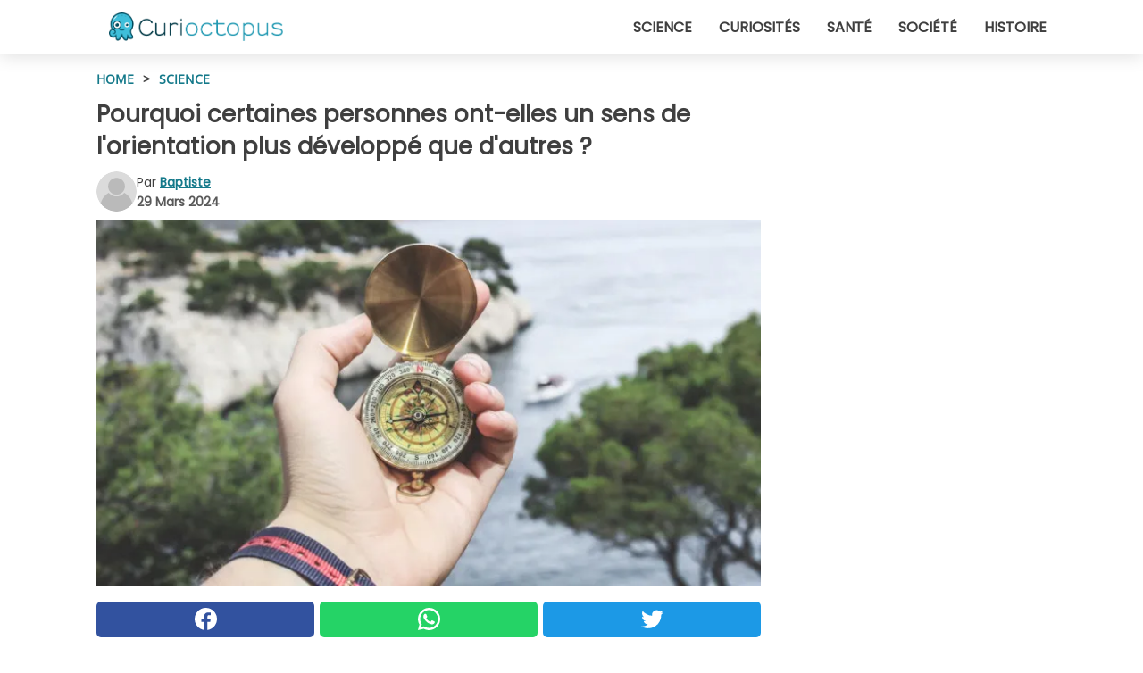

--- FILE ---
content_type: text/html; charset=utf-8
request_url: https://www.curioctopus.fr/read/51345/pourquoi-certaines-personnes-ont-elles-un-sens-de-l-orientation-plus-developpe-que-d-autres-
body_size: 10852
content:
<!DOCTYPE html>
<html lang="fr">
<head>
<meta http-equiv="Content-Type" content="text/html; charset=utf-8" />
<meta name="viewport" content="width=device-width, initial-scale=1.0">
<meta name="title" content="Pourquoi certaines personnes ont-elles un sens de l'orientation plus développé que d'autres ?" />
<meta name="description" content="Le sens de l'orientation n'est pas pour tout le monde : il est beaucoup plus développé chez certaines personnes que chez d'autres, mais quelle est la raison de cette différence et comment peut-on la&#8230;" />
<meta property="og:description" content="Le sens de l'orientation n'est pas pour tout le monde : il est beaucoup plus développé chez certaines personnes que chez d'autres, mais quelle est la raison de cette différence et comment peut-on la&#8230;" />
<meta property="og:image" content="https://img.wtvideo.com/images/1200x660/51345.jpg" />
<meta property="og:image:width" content="1200" />
<meta property="og:image:height" content="660" />
<meta property="og:image:type" content="image/jpeg" />
<meta property="og:image:alt" content="Pourquoi certaines personnes ont-elles un sens de l'orientation plus développé que d'autres ?" />
<meta name="twitter:card" content="summary_large_image" />
<meta name="twitter:title" content="Pourquoi certaines personnes ont-elles un sens de l'orientation plus développé que d'autres ?" />
<meta name="twitter:description" content="Le sens de l'orientation n'est pas pour tout le monde : il est beaucoup plus développé chez certaines personnes que chez d'autres, mais quelle est la raison de cette différence et comment peut-on la&#8230;" />
<meta name="twitter:image" content="https://img.wtvideo.com/images/1200x660/51345.jpg" />
<meta name="twitter:image:alt" content="Pourquoi certaines personnes ont-elles un sens de l'orientation plus développé que d'autres ?" />
<meta property="og:type" content="article" />
<meta property="og:title" content="Pourquoi certaines personnes ont-elles un sens de l'orientation plus développé que d'autres ?" />
<meta property="og:url" content="https://www.curioctopus.fr/read/51345/pourquoi-certaines-personnes-ont-elles-un-sens-de-l-orientation-plus-developpe-que-d-autres-" />
<meta property="article:published_time" content="2024-03-29T09:00:00+00:00" />
<meta property="article:modified_time" content="2024-03-29T09:00:00+00:00" />
<meta property="article:publisher" content="https://www.facebook.com/Curioctopusfr-1609481975956555/" />
<meta property="article:author" content="Baptiste" />
<link rel="canonical" href="https://www.curioctopus.fr/read/51345/pourquoi-certaines-personnes-ont-elles-un-sens-de-l-orientation-plus-developpe-que-d-autres-" />
<link rel="alternate" hreflang="fr" href="https://www.curioctopus.fr/read/51345/pourquoi-certaines-personnes-ont-elles-un-sens-de-l-orientation-plus-developpe-que-d-autres-" />
<link rel="alternate" hreflang="it" href="https://www.curioctopus.it/read/51345/perche-alcune-persone-hanno-un-senso-dell-orientamento-piu-sviluppato-di-altre" />
<link rel="alternate" hreflang="sv" href="https://www.curioctopus.se/read/51345/varfor-har-vissa-manniskor-en-mer-utvecklad-kansla-for-riktning-an-andra" />
<title>Pourquoi certaines personnes ont-elles un sens de l'orientation plus développé que d'autres ? - Curioctopus.fr</title>
<meta name="theme-color" content="#14798a">
<link rel="preload" as="font" href="https://cdn1.wtvideo.com/fonts/Poppins-latin.ttf" crossorigin>
<link rel="preload" as="font" href="https://cdn1.wtvideo.com/fonts/OpenSans-latin.ttf" crossorigin>
<link rel="preload" href="https://cdn1.wtvideo.com/css/main_new.min.css?v=2.7.3" as="style">
<link rel="stylesheet" href="https://cdn1.wtvideo.com/css/main_new.min.css?v=2.7.3">
<link rel="image_src" href="https://img.wtvideo.com/images/logo_9-s.png" />
<link rel="alternate" type="application/rss+xml" title="Curioctopus RSS Feed" href="https://www.curioctopus.fr/feed/" />
<link rel="icon" href="https://img.wtvideo.com/images/favicon_cu.ico" />
<meta property="og:site_name" content="Curioctopus.fr" />
<meta property="og:locale" content="fr" />
<meta name="robots" content="max-image-preview:large">
<link rel="preconnect" href="https://cmp.inmobi.com" crossorigin />
<script type="delay" async=true>
(function() {
var host = window.location.hostname;
var element = document.createElement('script');
var firstScript = document.getElementsByTagName('script')[0];
var url = 'https://cmp.inmobi.com'
.concat('/choice/', 'X6HC_NQYG1mgp', '/', host, '/choice.js?tag_version=V3');
var uspTries = 0;
var uspTriesLimit = 3;
element.async = true;
element.type = 'text/javascript';
element.src = url;
firstScript.parentNode.insertBefore(element, firstScript);
function makeStub() {
var TCF_LOCATOR_NAME = '__tcfapiLocator';
var queue = [];
var win = window;
var cmpFrame;
function addFrame() {
var doc = win.document;
var otherCMP = !!(win.frames[TCF_LOCATOR_NAME]);
if (!otherCMP) {
if (doc.body) {
var iframe = doc.createElement('iframe');
iframe.style.cssText = 'display:none';
iframe.name = TCF_LOCATOR_NAME;
doc.body.appendChild(iframe);
} else {
setTimeout(addFrame, 5);
}
}
return !otherCMP;
}
function tcfAPIHandler() {
var gdprApplies;
var args = arguments;
if (!args.length) {
return queue;
} else if (args[0] === 'setGdprApplies') {
if (
args.length > 3 &&
args[2] === 2 &&
typeof args[3] === 'boolean'
) {
gdprApplies = args[3];
if (typeof args[2] === 'function') {
args[2]('set', true);
}
}
} else if (args[0] === 'ping') {
var retr = {
gdprApplies: gdprApplies,
cmpLoaded: false,
cmpStatus: 'stub'
};
if (typeof args[2] === 'function') {
args[2](retr);
}
} else {
if(args[0] === 'init' && typeof args[3] === 'object') {
args[3] = Object.assign(args[3], { tag_version: 'V3' });
}
queue.push(args);
}
}
function postMessageEventHandler(event) {
var msgIsString = typeof event.data === 'string';
var json = {};
try {
if (msgIsString) {
json = JSON.parse(event.data);
} else {
json = event.data;
}
} catch (ignore) {}
var payload = json.__tcfapiCall;
if (payload) {
window.__tcfapi(
payload.command,
payload.version,
function(retValue, success) {
var returnMsg = {
__tcfapiReturn: {
returnValue: retValue,
success: success,
callId: payload.callId
}
};
if (msgIsString) {
returnMsg = JSON.stringify(returnMsg);
}
if (event && event.source && event.source.postMessage) {
event.source.postMessage(returnMsg, '*');
}
},
payload.parameter
);
}
}
while (win) {
try {
if (win.frames[TCF_LOCATOR_NAME]) {
cmpFrame = win;
break;
}
} catch (ignore) {}
if (win === window.top) {
break;
}
win = win.parent;
}
if (!cmpFrame) {
addFrame();
win.__tcfapi = tcfAPIHandler;
win.addEventListener('message', postMessageEventHandler, false);
}
};
makeStub();
var uspStubFunction = function() {
var arg = arguments;
if (typeof window.__uspapi !== uspStubFunction) {
setTimeout(function() {
if (typeof window.__uspapi !== 'undefined') {
window.__uspapi.apply(window.__uspapi, arg);
}
}, 500);
}
};
var checkIfUspIsReady = function() {
uspTries++;
if (window.__uspapi === uspStubFunction && uspTries < uspTriesLimit) {
console.warn('USP is not accessible');
} else {
clearInterval(uspInterval);
}
};
if (typeof window.__uspapi === 'undefined') {
window.__uspapi = uspStubFunction;
var uspInterval = setInterval(checkIfUspIsReady, 6000);
}
})();
</script>
<script async delay="https://www.googletagmanager.com/gtag/js?id=G-ESTFCT5YJC"></script>
<script type="delay">
window.dataLayer = window.dataLayer || [];
function gtag(){dataLayer.push(arguments);}
gtag('js', new Date());
gtag('config', 'G-ESTFCT5YJC');
gtag('event', 'Web page view', {
'event_category': 'Page View',
'event_label': window.location.pathname,
'event_value': 1
});
</script>
<script delay="https://cdn.onesignal.com/sdks/OneSignalSDK.js" defer></script>
<script type="delay">
window.OneSignal = window.OneSignal || [];
OneSignal.push(function() {
OneSignal.init({
appId: "ded50009-d5cd-4452-b6c4-801697d8ffdc",
});
});
</script>
<script type="application/ld+json">
{"@context":"https://schema.org","@type":"NewsArticle","inLanguage":"fr_FR","headline":"Pourquoi certaines personnes ont-elles un sens de l'orientation plus d\u00e9velopp\u00e9 que d'autres ?","keywords":["Science","Soci\u00e9t\u00e9","Curiosit\u00e9s"],"description":"Le sens de l'orientation n'est pas pour tout le monde : il est beaucoup plus d\u00e9velopp\u00e9 chez certaines personnes que chez d'autres, mais quelle est la raison de cette diff\u00e9rence et comment peut-on la d\u00e9velopper ?","articleBody":"Le sens de l'orientation d\u00e9pend d'un ensemble de facteurs. Certaines personnes se souviennent parfaitement o&ugrave; elles ont gar&eacute; leur voiture et parviennent &agrave; la retrouver sans aucune difficult&eacute;, m&ecirc;me si elles se trouvent dans une ville o&ugrave; elles n'ont jamais &eacute;t&eacute; auparavant. D'autres, en revanche, peuvent errer pendant des heures &agrave; la recherche de leur voiture m&ecirc;me dans des rues qu'elles connaissent depuis toujours. Mais pourquoi le sens de l'orientation est-il nettement plus d&eacute;velopp&eacute; chez certains individus que chez d'autres ? Nous pouvons dire tout de suite que cela d&eacute;pend de l'interaction de plusieurs facteurs, impliquant les sens, l'environnement, la g&eacute;n&eacute;tique, les &eacute;motions, la personnalit&eacute; et le cerveau. Plusieurs types de sens sont mobilis&eacute;s.&nbsp;Par exemple, certaines personnes se fient &agrave; la vue pour s'orienter, tandis que d'autres utilisent la proprioception, c'est-&agrave;-dire la position du corps par rapport &agrave; le cadre environnant. Le niveau de confiance en soi peut &eacute;galement influencer : si soudainement vous vous retrouvez sans navigateur lors d'un d&eacute;placement dans des zones que vous ne connaissez pas, vous pourriez &ecirc;tre pris d'anxi&eacute;t&eacute; et perdre encore davantage le sens de l'orientation ou, au contraire, donner le meilleur de vous-m&ecirc;me sans aucun support technologique. L'observation du monde ext\u00e9rieur facilite l'orientation. Au niveau biologique, un sens de l'orientation enviable est d&ucirc; &agrave; la capacit&eacute; &agrave; exploiter de mani&egrave;re efficace les &eacute;l&eacute;ments environnementaux dont nous disposons. Cette aptitude semble &eacute;galement d&eacute;pendre du type de soci&eacute;t&eacute; dans laquelle on vit : sans l'aide de la technologie, les gens sont plus enclins &agrave; d&eacute;velopper un sens de l'orientation, tandis que dans certaines cultures, il est courant de s'orienter en fonction des &eacute;toiles ou des courants. Dans ces cas, il s'agit d'une pratique constante d&eacute;velopp&eacute;e d&egrave;s le plus jeune &acirc;ge. Selon Paul Dudchenko, neuroscientifique &agrave; l'Universit&eacute; de Stirling au Royaume-Uni, &quot;cette diff&eacute;rence pourrait &ecirc;tre entre une bonne et une mauvaise orientation : les personnes qui s'int&eacute;ressent vraiment au monde ext&eacute;rieur et celles qui ne le font pas.&quot; Cependant, selon certaines &eacute;tudes, le cerveau a &eacute;galement son r&ocirc;le &agrave; jouer : l'hippocampe est associ&eacute; &agrave; la m&eacute;moire et est impliqu&eacute; dans le sens de l'orientation. En fonction de la puissance de certains signaux entre les&nbsp;neurones d&eacute;di&eacute;s &agrave; l'orientation, on peut mieux ou moins bien naviguer. Comment am\u00e9liorer son sens de l'orientation. Une &eacute;tude a montr&eacute; que les personnes &acirc;g&eacute;es qui utilisent fr&eacute;quemment le GPS ont une activit&eacute; r&eacute;duite dans l'hippocampe par rapport &agrave; celles qui ne l'utilisent pas. Selon une autre recherche, les hommes se fient davantage au calcul des distances et aux directions cardinales, tandis que les femmes se fient davantage aux points de rep&egrave;re rencontr&eacute;s lors de la navigation. Il semble &eacute;galement que les lobes frontaux et temporaux du cerveau agissent comme des boussoles et que chez les &quot;navigateurs experts&quot;, ils sont de taille plus importante, ce qui sugg&egrave;re qu'il pourrait y avoir une base neurologique favorisant le sens de l'orientation. Mais existe-t-il un moyen de l'am&eacute;liorer ? Absolument : explorer des lieux et des environnements est un bon entra&icirc;nement. La neuropsychologue Catherine Loveday sugg&egrave;re &eacute;galement de planifier le voyage en regardant les images sur Streetview et en m&eacute;morisant les points de rep&egrave;re les plus distinctifs, que vous pourrez reconna&icirc;tre lors du v&eacute;ritable trajet. Ne regardez pas seulement en avant, mais aussi en arri&egrave;re, pour suivre le chemin du retour. Prenez &eacute;galement des photos aux points cruciaux du trajet et refaites le voyage mentalement une fois arriv&eacute; &agrave; destination : cela consolidera les souvenirs, renfor&ccedil;ant ainsi les connexions neuronales de l'esprit.","url":"https://www.curioctopus.fr/read/51345/pourquoi-certaines-personnes-ont-elles-un-sens-de-l-orientation-plus-developpe-que-d-autres-","datePublished":"2024-03-29T09:00:00+00:00","dateModified":"2024-03-29T09:00:00+00:00","mainEntityOfPage":{"@type":"WebPage","@id":"https://www.curioctopus.fr/read/51345/pourquoi-certaines-personnes-ont-elles-un-sens-de-l-orientation-plus-developpe-que-d-autres-"},"image":{"@type":"ImageObject","url":"https://img.wtvideo.com/images/1200x660/51345.jpg","name":"Pourquoi certaines personnes ont-elles un sens de l'orientation plus d\u00e9velopp\u00e9 que d'autres ?","caption":"Pourquoi certaines personnes ont-elles un sens de l'orientation plus d\u00e9velopp\u00e9 que d'autres ?","author":{"@type":"Person","name":"Baptiste"},"width":"1200","height":"660"},"author":{"@type":"Person","@id":"https://www.curioctopus.fr/author/baptiste","name":"Baptiste","url":"https://www.curioctopus.fr/author/baptiste"},"publisher":{"@type":"NewsMediaOrganization ","name":"Curioctopus","url":"https://www.curioctopus.fr","logo":{"@type":"ImageObject","url":"https://img.wtvideo.com/images/logo_9-s.png"},"sameAs":["https://www.facebook.com/Curioctopusfr-1609481975956555/"],"correctionsPolicy":"https://www.curioctopus.fr/correction-policy","verificationFactCheckingPolicy":"https://www.curioctopus.fr/fact-check-policy","publishingPrinciples":"https://www.curioctopus.fr/editorial","ownershipFundingInfo":"https://www.curioctopus.fr/ownership"},"articleSection":"Science"} </script>
<script type="application/ld+json">
[{"@context":"https://schema.org","@type":"BreadcrumbList","itemListElement":[{"@type":"ListItem","position":1,"name":"HOME","item":"https://www.curioctopus.fr"},{"@type":"ListItem","position":2,"name":"Science","item":"https://www.curioctopus.fr/section/science"},{"@type":"ListItem","position":3,"name":"Pourquoi certaines personnes ont-elles un sens de l'orientation plus d\u00e9velopp\u00e9 que d'autres ?"}]},{"@context":"https://schema.org","@type":"BreadcrumbList","itemListElement":[{"@type":"ListItem","position":1,"name":"HOME","item":"https://www.curioctopus.fr"},{"@type":"ListItem","position":2,"name":"Soci\u00e9t\u00e9","item":"https://www.curioctopus.fr/categorie/societe"},{"@type":"ListItem","position":3,"name":"Pourquoi certaines personnes ont-elles un sens de l'orientation plus d\u00e9velopp\u00e9 que d'autres ?"}]},{"@context":"https://schema.org","@type":"BreadcrumbList","itemListElement":[{"@type":"ListItem","position":1,"name":"HOME","item":"https://www.curioctopus.fr"},{"@type":"ListItem","position":2,"name":"Curiosit\u00e9s","item":"https://www.curioctopus.fr/categorie/curiosites"},{"@type":"ListItem","position":3,"name":"Pourquoi certaines personnes ont-elles un sens de l'orientation plus d\u00e9velopp\u00e9 que d'autres ?"}]}] </script>
</head>
<body class="theme-curio">
<div id="scroll-progress-bar"></div>
<script>
function runScripts(){for(var e=document.querySelectorAll("script"),t=0;t<e.length;t++){var r=e[t];if("delay"==r.getAttribute("type"))try{var a=document.createElement("script");a.type="text/javascript",a.text=r.text,document.head.appendChild(a),r.parentNode&&r.parentNode.removeChild(r)}catch(n){console.error(n)}else if(r.hasAttribute("delay"))try{r.src=r.getAttribute("delay")}catch(i){console.error(i)}}for(var c=document.querySelectorAll("iframe[delay]"),t=0;t<c.length;t++)try{var o=c[t];o.src=o.getAttribute("delay")}catch(l){console.error(l)}}document.addEventListener("DOMContentLoaded",function(){if(window.setTimeout){var e=["click","keydown","scroll"],t=setTimeout(runScripts,3500);function r(){runScripts(),clearTimeout(t);for(var a=0;a<e.length;a++){var n=e[a];window.removeEventListener(n,r,{passive:!0})}}for(var a=0;a<e.length;a++){var n=e[a];window.addEventListener(n,r,{passive:!0})}}else runScripts()});
</script>
<script>
function displayMenu(){document.getElementById("menu-aside").classList.toggle("show"),document.getElementById("menu-aside-toggler").classList.toggle("show")}
</script>
<nav>
<div class="column-layout pad">
<div class="content">
<button id="menu-aside-toggler" class="" onclick="displayMenu()" aria-label="Toggle categories menu">
<svg data-toggle="close" tabindex="-1" width="20" height="17" viewBox="0 0 20 17" fill="none" xmlns="http://www.w3.org/2000/svg">
<svg width="20" height="17" viewBox="0 0 20 17" fill="none" xmlns="http://www.w3.org/2000/svg">
<path d="M18.4673 2.90325C19.1701 2.2395 19.1701 1.16156 18.4673 0.497813C17.7645 -0.165938 16.6231 -0.165938 15.9203 0.497813L10 6.09456L4.07403 0.503123C3.37123 -0.160628 2.22989 -0.160628 1.5271 0.503123C0.824301 1.16687 0.824301 2.24481 1.5271 2.90856L7.45307 8.5L1.53272 14.0967C0.829923 14.7605 0.829923 15.8384 1.53272 16.5022C2.23551 17.1659 3.37685 17.1659 4.07965 16.5022L10 10.9054L15.926 16.4969C16.6288 17.1606 17.7701 17.1606 18.4729 16.4969C19.1757 15.8331 19.1757 14.7552 18.4729 14.0914L12.5469 8.5L18.4673 2.90325Z" fill="#3F3F3F"/>
</svg>
</svg>
<svg data-toggle="open" width="20" height="17" viewBox="0 0 20 17" fill="none" xmlns="http://www.w3.org/2000/svg">
<rect width="20" height="3" fill="#3F3F3F"/>
<rect y="7" width="20" height="3" fill="#3F3F3F"/>
<rect y="14" width="20" height="3" fill="#3F3F3F"/>
</svg>
</button>
<div id="menu-aside" class="categories-mobile">
<ul>
<li class="">
<a href="/section/science">Science</a>
</li>
<li class="">
<a href="/section/curiosites">Curiosités</a>
</li>
<li class="">
<a href="/section/sante">Santé</a>
</li>
<li class="">
<a href="/section/societe">Société</a>
</li>
<li class="">
<a href="/section/histoire">Histoire</a>
</li>
</ul>
</div>
<a class="logo-img" href="/">
<img width="194" height="32" src="https://img.wtvideo.com/images/logo_9-s.png" alt="logo">
</a>
<ul class="categories">
<li class="cat">
<a href="/section/science">Science</a>
</li>
<li class="cat">
<a href="/section/curiosites">Curiosités</a>
</li>
<li class="cat">
<a href="/section/sante">Santé</a>
</li>
<li class="cat">
<a href="/section/societe">Société</a>
</li>
<li class="cat">
<a href="/section/histoire">Histoire</a>
</li>
</ul>
</div>
</div>
</nav>
<main>
<div class="column-layout">
<div class="content">
<div class="left-column">
<div id="articles-wrapper">
<article data-idx="-1">
<div class="tags">
<a class="tag" href="/">HOME</a>
<span class="tag">&#62;</span>
<a class="tag" href="/section/science">Science</a>
</div>
<h1 class="main-title">Pourquoi certaines personnes ont-elles un sens de l'orientation plus développé que d'autres ?</h1>
<div class="info">
<svg class="author-img" width="75" height="75" viewBox="0 0 24 24" fill="none" xmlns="http://www.w3.org/2000/svg">
<path d="M24 12C24 18.6274 18.6274 24 12 24C5.37258 24 0 18.6274 0 12C0 5.37258 5.37258 0 12 0C18.6274 0 24 5.37258 24 12Z" fill="#DBDBDB"></path>
<path d="M2.51635 19.3535C3.41348 14.9369 7.31851 11.6128 11.9999 11.6128C16.6814 11.6128 20.5865 14.9369 21.4835 19.3536C19.2882 22.1808 15.8565 24 12 24C8.14339 24 4.71169 22.1807 2.51635 19.3535Z" fill="#BABABA"></path>
<path d="M18 9C18 12.3137 15.3137 15 12 15C8.68627 15 5.99998 12.3137 5.99998 9C5.99998 5.68629 8.68627 3 12 3C15.3137 3 18 5.68629 18 9Z" fill="#DBDBDB"></path>
<path d="M17.0323 8.90311C17.0323 11.6823 14.7792 13.9354 12 13.9354C9.22077 13.9354 6.96775 11.6823 6.96775 8.90311C6.96775 6.12387 9.22077 3.87085 12 3.87085C14.7792 3.87085 17.0323 6.12387 17.0323 8.90311Z" fill="#BABABA"></path>
</svg>
<div class="author">
<span class="from">par</span>&#160;<a class="author-name" href="/author/baptiste">Baptiste</a>
<div style="display: flex; flex-wrap: wrap; flex-direction: column;">
<p class="date">29 Mars 2024</p>
</div>
</div>
</div>
<div class="img-wrapper">
<img src="https://img.wtvideo.com/images/original/51345.jpg" alt="Pourquoi certaines personnes ont-elles un sens de l&#039;orientation plus développé que d&#039;autres ?" width="728" height="400">
</div>
<div>
<div class="social-share-container top">
<a 
class="social-share facebook"
href="https://www.facebook.com/sharer/sharer.php?u=https://www.curioctopus.fr/read/51345/pourquoi-certaines-personnes-ont-elles-un-sens-de-l-orientation-plus-developpe-que-d-autres-"
target="_blank"
rel="noopener"
>
<svg viewBox="0 0 24 24" fill="none" xmlns="http://www.w3.org/2000/svg"><title>Share us on Facebook</title><g clip-path="url(#clip0_276_3019)"><path d="M12 0C5.373 0 0 5.373 0 12C0 18.016 4.432 22.984 10.206 23.852V15.18H7.237V12.026H10.206V9.927C10.206 6.452 11.899 4.927 14.787 4.927C16.17 4.927 16.902 5.03 17.248 5.076V7.829H15.278C14.052 7.829 13.624 8.992 13.624 10.302V12.026H17.217L16.73 15.18H13.624V23.877C19.481 23.083 24 18.075 24 12C24 5.373 18.627 0 12 0Z" fill="white"/></g><defs><clipPath id="clip0_276_3019"><rect width="24" height="24" fill="white"/></clipPath></defs></svg>
<span>Partagez sur Facebook</span>
</a>
<a
class="social-share whatsapp"
href="https://api.whatsapp.com/send?text=https://www.curioctopus.fr/read/51345/pourquoi-certaines-personnes-ont-elles-un-sens-de-l-orientation-plus-developpe-que-d-autres-"
target="_blank"
rel="noopener"
>
<svg viewBox="0 0 20 20" fill="none" xmlns="http://www.w3.org/2000/svg"><title>Share us on WhatsApp</title><path d="M10.0117 0C4.50572 0 0.0234844 4.47837 0.0214844 9.98438C0.0204844 11.7444 0.481469 13.4626 1.35547 14.9766L0 20L5.23242 18.7637C6.69142 19.5597 8.33386 19.9775 10.0059 19.9785H10.0098C15.5148 19.9785 19.995 15.4991 19.998 9.99414C20 7.32514 18.9622 4.81573 17.0762 2.92773C15.1902 1.04073 12.6837 0.001 10.0117 0ZM10.0098 2C12.1458 2.001 14.1531 2.8338 15.6621 4.3418C17.1711 5.8518 18 7.85819 17.998 9.99219C17.996 14.3962 14.4138 17.9785 10.0078 17.9785C8.67481 17.9775 7.35441 17.6428 6.19141 17.0078L5.51758 16.6406L4.77344 16.8164L2.80469 17.2812L3.28516 15.4961L3.50195 14.6953L3.08789 13.9766C2.38989 12.7686 2.02048 11.3874 2.02148 9.98438C2.02348 5.58238 5.60677 2 10.0098 2ZM6.47656 5.375C6.30956 5.375 6.03955 5.4375 5.81055 5.6875C5.58155 5.9365 4.93555 6.53958 4.93555 7.76758C4.93555 8.99558 5.83008 10.1826 5.95508 10.3496C6.07908 10.5156 7.68175 13.1152 10.2188 14.1152C12.3268 14.9462 12.7549 14.7822 13.2129 14.7402C13.6709 14.6992 14.6904 14.1377 14.8984 13.5547C15.1064 12.9717 15.1069 12.4702 15.0449 12.3672C14.9829 12.2632 14.8164 12.2012 14.5664 12.0762C14.3174 11.9512 13.0903 11.3486 12.8613 11.2656C12.6323 11.1826 12.4648 11.1406 12.2988 11.3906C12.1328 11.6406 11.6558 12.2012 11.5098 12.3672C11.3638 12.5342 11.2188 12.5566 10.9688 12.4316C10.7188 12.3056 9.91494 12.0414 8.96094 11.1914C8.21894 10.5304 7.71827 9.71484 7.57227 9.46484C7.42727 9.21584 7.55859 9.07908 7.68359 8.95508C7.79559 8.84308 7.93164 8.66358 8.05664 8.51758C8.18064 8.37158 8.22364 8.26756 8.30664 8.10156C8.38964 7.93556 8.34716 7.78906 8.28516 7.66406C8.22316 7.53906 7.73763 6.3065 7.51562 5.8125C7.32862 5.3975 7.13113 5.38786 6.95312 5.38086C6.80813 5.37486 6.64256 5.375 6.47656 5.375Z" fill="white"/></svg>
</a>
<a
class="social-share twitter"
href="https://twitter.com/share?url=https://www.curioctopus.fr/read/51345/pourquoi-certaines-personnes-ont-elles-un-sens-de-l-orientation-plus-developpe-que-d-autres-"
target="_blank"
rel="noopener"
>
<svg width="50" height="50" viewBox="0 0 24 24" fill="none" xmlns="http://www.w3.org/2000/svg"><title>Find us on Twitter</title><path d="M24 4.30078C23.1016 4.69922 22.1992 5 21.1992 5.10156C22.1992 4.5 23 3.5 23.3984 2.39844C22.3984 3 21.3984 3.39844 20.3008 3.60156C19.3008 2.60156 18 2 16.6016 2C13.8984 2 11.6992 4.19922 11.6992 6.89844C11.6992 7.30078 11.6992 7.69922 11.8008 8C7.69922 7.80078 4.10156 5.89844 1.69922 2.89844C1.19922 3.60156 1 4.5 1 5.39844C1 7.10156 1.89844 8.60156 3.19922 9.5C2.39844 9.39844 1.60156 9.19922 1 8.89844C1 8.89844 1 8.89844 1 9C1 11.3984 2.69922 13.3984 4.89844 13.8008C4.5 13.8984 4.10156 14 3.60156 14C3.30078 14 3 14 2.69922 13.8984C3.30078 15.8984 5.10156 17.3008 7.30078 17.3008C5.60156 18.6016 3.5 19.3984 1.19922 19.3984C0.800781 19.3984 0.398438 19.3984 0 19.3008C2.19922 20.6992 4.80078 21.5 7.5 21.5C16.6016 21.5 21.5 14 21.5 7.5C21.5 7.30078 21.5 7.10156 21.5 6.89844C22.5 6.19922 23.3008 5.30078 24 4.30078Z" fill="white"/></svg>
</a>
</div>
</div>
<p>Le <strong>sens de l'orientation</strong> n'est pas pour tout le monde : il est beaucoup plus développé chez certaines personnes que chez d'autres, mais quelle est la raison de cette différence et comment peut-on la développer ?</p> <h2>Le sens de l'orientation dépend d'un ensemble de facteurs
</h2>
<div class="img-wrapper">
<img loading="lazy" src="https://img.wtvideo.com/images/article/list/51345_1.jpg" alt="Le sens de l&#039;orientation dépend d&#039;un ensemble de facteurs" width="1000" height="667" />
</div>
<p class="img-credit">
<small>
<span>Freepik</span>
</small>
</p>
<p><p>Certaines personnes se souviennent parfaitement o&ugrave; elles ont gar&eacute; leur voiture et parviennent &agrave; la retrouver sans aucune difficult&eacute;, m&ecirc;me si elles se trouvent dans une ville o&ugrave; elles n'ont jamais &eacute;t&eacute; auparavant. D'autres, en revanche, peuvent errer pendant des heures &agrave; la recherche de leur voiture m&ecirc;me dans des rues qu'elles connaissent depuis toujours. Mais <strong>pourquoi le sens de l'orientation est-il nettement plus d&eacute;velopp&eacute; chez certains individus que chez d'autres ?</strong> Nous pouvons dire tout de suite que cela d&eacute;pend de l'interaction de plusieurs facteurs, impliquant les sens, l'environnement, la g&eacute;n&eacute;tique, les &eacute;motions, la personnalit&eacute; et le cerveau.</p>
<p>Plusieurs types de sens sont mobilis&eacute;s.&nbsp;Par exemple, certaines personnes se fient &agrave; la vue pour s'orienter, tandis que d'autres utilisent la proprioception, c'est-&agrave;-dire la position du corps par rapport &agrave; le cadre environnant. Le niveau de confiance en soi peut &eacute;galement influencer : si soudainement vous vous retrouvez sans navigateur lors d'un d&eacute;placement dans des zones que vous ne connaissez pas, vous pourriez &ecirc;tre pris d'anxi&eacute;t&eacute; et perdre encore davantage le sens de l'orientation ou, au contraire, donner le meilleur de vous-m&ecirc;me sans aucun support technologique.</p></p> <h2>L'observation du monde extérieur facilite l'orientation</h2>
<p><p>Au niveau biologique, un sens de l'orientation enviable est d&ucirc; &agrave;<strong> la capacit&eacute; &agrave; exploiter de mani&egrave;re efficace les &eacute;l&eacute;ments environnementaux dont nous disposons</strong>. Cette aptitude semble &eacute;galement d&eacute;pendre du type de soci&eacute;t&eacute; dans laquelle on vit : sans l'aide de la technologie, les gens sont plus enclins &agrave; d&eacute;velopper un sens de l'orientation, tandis que dans certaines cultures, il est courant de s'orienter en fonction des &eacute;toiles ou des courants. Dans ces cas, il s'agit d'une pratique constante d&eacute;velopp&eacute;e d&egrave;s le plus jeune &acirc;ge.</p>
<p>Selon Paul Dudchenko, neuroscientifique &agrave; l'Universit&eacute; de Stirling au Royaume-Uni, "<em>cette diff&eacute;rence pourrait &ecirc;tre entre une bonne et une mauvaise orientation : les personnes qui s'int&eacute;ressent vraiment au monde ext&eacute;rieur et celles qui ne le font pas.</em>" Cependant, selon certaines &eacute;tudes, le cerveau a &eacute;galement son r&ocirc;le &agrave; jouer : <strong>l'hippocampe</strong> est associ&eacute; &agrave; la m&eacute;moire et est impliqu&eacute; dans le sens de l'orientation. En fonction de la puissance de certains signaux entre les&nbsp;<a href="https://cshperspectives.cshlp.org/content/7/2/a021808.full" target="_blank" rel="noopener">neurones d&eacute;di&eacute;s &agrave; l'orientation,</a> on peut mieux ou moins bien naviguer.</p></p> <h2>Comment améliorer son sens de l'orientation</h2>
<div class="img-wrapper">
<img loading="lazy" src="https://img.wtvideo.com/images/article/list/51345_3.jpg" alt="Comment améliorer son sens de l&#039;orientation" width="1280" height="853" />
</div>
<p class="img-credit">
<small>
<span>Pexels</span>
</small>
</p>
<p><p>Une <a href="https://medicalxpress.com/news/2010-11-reliance-gps-hippocampus-function-age.html" target="_blank" rel="noopener">&eacute;tude </a>a montr&eacute; que les personnes &acirc;g&eacute;es qui utilisent fr&eacute;quemment le GPS ont une activit&eacute; r&eacute;duite dans l'hippocampe par rapport &agrave; celles qui ne l'utilisent pas. Selon une autre <a href="https://link.springer.com/article/10.1007/BF01544230" target="_blank" rel="noopener">recherche</a>, les hommes se fient davantage au calcul des distances et aux directions cardinales, tandis que les femmes se fient davantage aux points de rep&egrave;re rencontr&eacute;s lors de la navigation. Il semble &eacute;galement que les lobes frontaux et temporaux du cerveau agissent comme des boussoles et que chez les "navigateurs experts", ils sont de taille plus importante, ce qui sugg&egrave;re qu'il pourrait y avoir <strong>une base neurologique favorisant le sens de l'orientation</strong>.</p>
<p>Mais existe-t-il un moyen de l'am&eacute;liorer ? Absolument : explorer des lieux et des environnements est un bon entra&icirc;nement. La neuropsychologue Catherine Loveday sugg&egrave;re &eacute;galement de planifier le voyage en regardant les images sur Streetview et en m&eacute;morisant les points de rep&egrave;re les plus distinctifs, que vous pourrez reconna&icirc;tre lors du v&eacute;ritable trajet. Ne regardez pas seulement en avant, mais aussi en arri&egrave;re, pour suivre le chemin du retour. Prenez &eacute;galement des photos aux points cruciaux du trajet et refaites le voyage mentalement une fois arriv&eacute; &agrave; destination : cela consolidera les souvenirs, renfor&ccedil;ant ainsi les <strong>connexions neuronales de l'esprit</strong>.</p></p> <div class="source-cont">
<small>Source:</small>
<ul>
<li><a href="https://cshperspectives.cshlp.org/content/7/2/a021808.full" target="_blank" rel="noopener">https://cshperspectives.cshlp.org/content/7/2/a021808.full</a></li>
<li><a href="https://medicalxpress.com/news/2010-11-reliance-gps-hippocampus-function-age.html" target="_blank">https://medicalxpress.com/news/2010-11-reliance-gps-hippocampus-function-age.html</a></li>
<li><a href="https://link.springer.com/article/10.1007/BF01544230" target="_blank">https://link.springer.com/article/10.1007/BF01544230</a></li>
</ul> </div>
<div class="tag-labels">
<a class="tag-label" href="/categorie/societe"># Société</a>
<a class="tag-label" href="/categorie/curiosites"># Curiosités</a>
</div>
<div>
<div class="social-share-container bottom">
<a 
class="social-share facebook"
href="https://www.facebook.com/sharer/sharer.php?u=https://www.curioctopus.fr/read/51345/pourquoi-certaines-personnes-ont-elles-un-sens-de-l-orientation-plus-developpe-que-d-autres-"
target="_blank"
rel="noopener"
>
<svg viewBox="0 0 24 24" fill="none" xmlns="http://www.w3.org/2000/svg"><title>Share us on Facebook</title><g clip-path="url(#clip0_276_3019)"><path d="M12 0C5.373 0 0 5.373 0 12C0 18.016 4.432 22.984 10.206 23.852V15.18H7.237V12.026H10.206V9.927C10.206 6.452 11.899 4.927 14.787 4.927C16.17 4.927 16.902 5.03 17.248 5.076V7.829H15.278C14.052 7.829 13.624 8.992 13.624 10.302V12.026H17.217L16.73 15.18H13.624V23.877C19.481 23.083 24 18.075 24 12C24 5.373 18.627 0 12 0Z" fill="white"/></g><defs><clipPath id="clip0_276_3019"><rect width="24" height="24" fill="white"/></clipPath></defs></svg>
<span>Partagez sur Facebook</span>
</a>
<a
class="social-share whatsapp"
href="https://api.whatsapp.com/send?text=https://www.curioctopus.fr/read/51345/pourquoi-certaines-personnes-ont-elles-un-sens-de-l-orientation-plus-developpe-que-d-autres-"
target="_blank"
rel="noopener"
>
<svg viewBox="0 0 20 20" fill="none" xmlns="http://www.w3.org/2000/svg"><title>Share us on WhatsApp</title><path d="M10.0117 0C4.50572 0 0.0234844 4.47837 0.0214844 9.98438C0.0204844 11.7444 0.481469 13.4626 1.35547 14.9766L0 20L5.23242 18.7637C6.69142 19.5597 8.33386 19.9775 10.0059 19.9785H10.0098C15.5148 19.9785 19.995 15.4991 19.998 9.99414C20 7.32514 18.9622 4.81573 17.0762 2.92773C15.1902 1.04073 12.6837 0.001 10.0117 0ZM10.0098 2C12.1458 2.001 14.1531 2.8338 15.6621 4.3418C17.1711 5.8518 18 7.85819 17.998 9.99219C17.996 14.3962 14.4138 17.9785 10.0078 17.9785C8.67481 17.9775 7.35441 17.6428 6.19141 17.0078L5.51758 16.6406L4.77344 16.8164L2.80469 17.2812L3.28516 15.4961L3.50195 14.6953L3.08789 13.9766C2.38989 12.7686 2.02048 11.3874 2.02148 9.98438C2.02348 5.58238 5.60677 2 10.0098 2ZM6.47656 5.375C6.30956 5.375 6.03955 5.4375 5.81055 5.6875C5.58155 5.9365 4.93555 6.53958 4.93555 7.76758C4.93555 8.99558 5.83008 10.1826 5.95508 10.3496C6.07908 10.5156 7.68175 13.1152 10.2188 14.1152C12.3268 14.9462 12.7549 14.7822 13.2129 14.7402C13.6709 14.6992 14.6904 14.1377 14.8984 13.5547C15.1064 12.9717 15.1069 12.4702 15.0449 12.3672C14.9829 12.2632 14.8164 12.2012 14.5664 12.0762C14.3174 11.9512 13.0903 11.3486 12.8613 11.2656C12.6323 11.1826 12.4648 11.1406 12.2988 11.3906C12.1328 11.6406 11.6558 12.2012 11.5098 12.3672C11.3638 12.5342 11.2188 12.5566 10.9688 12.4316C10.7188 12.3056 9.91494 12.0414 8.96094 11.1914C8.21894 10.5304 7.71827 9.71484 7.57227 9.46484C7.42727 9.21584 7.55859 9.07908 7.68359 8.95508C7.79559 8.84308 7.93164 8.66358 8.05664 8.51758C8.18064 8.37158 8.22364 8.26756 8.30664 8.10156C8.38964 7.93556 8.34716 7.78906 8.28516 7.66406C8.22316 7.53906 7.73763 6.3065 7.51562 5.8125C7.32862 5.3975 7.13113 5.38786 6.95312 5.38086C6.80813 5.37486 6.64256 5.375 6.47656 5.375Z" fill="white"/></svg>
</a>
<a
class="social-share twitter"
href="https://twitter.com/share?url=https://www.curioctopus.fr/read/51345/pourquoi-certaines-personnes-ont-elles-un-sens-de-l-orientation-plus-developpe-que-d-autres-"
target="_blank"
rel="noopener"
>
<svg width="50" height="50" viewBox="0 0 24 24" fill="none" xmlns="http://www.w3.org/2000/svg"><title>Find us on Twitter</title><path d="M24 4.30078C23.1016 4.69922 22.1992 5 21.1992 5.10156C22.1992 4.5 23 3.5 23.3984 2.39844C22.3984 3 21.3984 3.39844 20.3008 3.60156C19.3008 2.60156 18 2 16.6016 2C13.8984 2 11.6992 4.19922 11.6992 6.89844C11.6992 7.30078 11.6992 7.69922 11.8008 8C7.69922 7.80078 4.10156 5.89844 1.69922 2.89844C1.19922 3.60156 1 4.5 1 5.39844C1 7.10156 1.89844 8.60156 3.19922 9.5C2.39844 9.39844 1.60156 9.19922 1 8.89844C1 8.89844 1 8.89844 1 9C1 11.3984 2.69922 13.3984 4.89844 13.8008C4.5 13.8984 4.10156 14 3.60156 14C3.30078 14 3 14 2.69922 13.8984C3.30078 15.8984 5.10156 17.3008 7.30078 17.3008C5.60156 18.6016 3.5 19.3984 1.19922 19.3984C0.800781 19.3984 0.398438 19.3984 0 19.3008C2.19922 20.6992 4.80078 21.5 7.5 21.5C16.6016 21.5 21.5 14 21.5 7.5C21.5 7.30078 21.5 7.10156 21.5 6.89844C22.5 6.19922 23.3008 5.30078 24 4.30078Z" fill="white"/></svg>
</a>
</div>
</div>
</article>
<div class="scroll-loading" data-active="false">
<svg class="player-loading" style="animation: rotation 0.6s infinite linear;" viewBox="0 0 88 88" fill="none" xmlns="http://www.w3.org/2000/svg">
<path fill-rule="evenodd" clip-rule="evenodd" d="M50 87.5943C48.0382 87.8618 46.0352 88 44 88C19.6995 88 0 68.3005 0 44C0 19.6995 19.6995 0 44 0C68.3005 0 88 19.6995 88 44C88 46.0352 87.8618 48.0382 87.5943 50H82.2579C82.5621 48.0446 82.72 46.0407 82.72 44C82.72 22.6155 65.3845 5.28 44 5.28C22.6155 5.28 5.28 22.6155 5.28 44C5.28 65.3845 22.6155 82.72 44 82.72C46.0407 82.72 48.0446 82.5621 50 82.2579V87.5943Z" fill="white" />
</svg>
</div>
<div class="read-next-separator pad pad-m" data-visible="false">
<span class="sep-line"></span>
<span class="sep-label">Continuez à lire</span>
<span class="sep-line"></span>
</div>
</div>
<section>
<div class="pad pad-m">
<a href="https://www.curioctopus.fr/read/51336/est-il-vrai-que-les-phases-de-la-lune-influencent-la-croissance-des-plantes--la-science-donne-sa-reponse">
<div class="read-next">
<div>
<p class="label"><small>Continuez à lire...</small></p>
<h2 class="title">Est-il vrai que les phases de la lune influencent la croissance des plantes ? La science donne sa réponse</h2>
</div>
<div>
<svg width="45" height="45" viewBox="0 0 25 45" fill="none" xmlns="http://www.w3.org/2000/svg">
<line x1="1.13728" y1="1.29289" x2="22.7556" y2="22.9112" stroke-width="2"/>
<line x1="1.40111" y1="43.6404" x2="22.7226" y2="22.2933" stroke-width="2"/>
</svg>
</div>
</div>
</a>
</div>
</section>
<section class="">
<div class="pad pad-m">
<div class="h2-mimic">Vous pourriez aimer aussi</div>
<div class="cards-container d-cols-2">
<div class="card">
<a href="https://www.curioctopus.fr/read/52969/pourquoi-on-aime-la-musique">
<div class="og-image-wrapper">
<img loading="lazy" src="https://img.wtvideo.com/images/original/52969.jpg" alt="Une jeune femme sourit en écoutant son morceau préféré avec des écouteurs" width="728" height="400">
</div>
<h3 class="title">Pourquoi aimons-nous la musique ? Une question d'émotions, mais pas seulement</h3>
</a>
</div>
<div class="card">
<a href="https://www.curioctopus.fr/read/52875/bruit-rose-qualite-du-sommeil-etudes-scientifiques">
<div class="og-image-wrapper">
<img loading="lazy" src="https://img.wtvideo.com/images/original/52875.jpg" alt="" width="728" height="400">
</div>
<h3 class="title">Le bruit rose pour améliorer la qualité du sommeil est populaire, mais est-ce une bonne idée ? La science répond</h3>
</a>
</div>
<div class="card">
<a href="https://www.curioctopus.fr/read/52750/prendre-des-decisions-rapides-prejuges">
<div class="og-image-wrapper">
<img loading="lazy" src="https://img.wtvideo.com/images/original/52750.jpg" alt="" width="728" height="400">
</div>
<h3 class="title">Voici la vraie différence entre ceux qui décident rapidement et ceux qui doivent réfléchir plus longuement : ce sont les mathématiques qui le disent</h3>
</a>
</div>
<div class="card">
<a href="https://www.curioctopus.fr/read/52633/le-plus-grand-fossile-intact-de-stegosaure-vendu-aux-encheres">
<div class="og-image-wrapper">
<img loading="lazy" src="https://img.wtvideo.com/images/original/52633.jpg" alt="Une partie du squelette du stégosaure et la commissaire-priseur Phyllis Kao de Sotheby&#039;s" width="728" height="400">
</div>
<h3 class="title">Le plus grand fossile intact de stégosaure vendu aux enchères pour une somme astronomique</h3>
</a>
</div>
<div class="card">
<a href="https://www.curioctopus.fr/read/52322/si-notre-adn-est-identique-a-98-a-celui-des-chimpanzes-pourquoi-sommesnous-si-differents">
<div class="og-image-wrapper">
<img loading="lazy" src="https://img.wtvideo.com/images/original/52322.jpg" alt="Pourquoi les chimpanzés sont-ils si différents de nous si la différence entre nos ADN est inférieure à 2 % ?" width="728" height="400">
</div>
<h3 class="title">Si notre ADN est identique à 98 % à celui des chimpanzés, pourquoi sommes-nous si différents ?</h3>
</a>
</div>
<div class="card">
<a href="https://www.curioctopus.fr/read/52289/un-troisieme-pouce-robotise-pour-repousser-les-limites-du-corps-humain-et-augmenter-les-capacites-de-mouvement">
<div class="og-image-wrapper">
<img loading="lazy" src="https://img.wtvideo.com/images/original/52289.jpg" alt="" width="728" height="400">
</div>
<h3 class="title">Un troisième pouce robotisé pour repousser les limites du corps humain et augmenter les capacités de mouvement</h3>
</a>
</div>
</div>
</div>
</section>
</div>
<aside class="right-column">
<div class="sticky-ad">
<div style="min-height: 500px;">
</div>
</div>
</aside>
</div>
</div>
</main>
<div id="sticky-social" class="hidden">
<div class="social-share-container fixed">
<a 
class="social-share facebook"
href="https://www.facebook.com/sharer/sharer.php?u=https://www.curioctopus.fr/read/51345/pourquoi-certaines-personnes-ont-elles-un-sens-de-l-orientation-plus-developpe-que-d-autres-"
target="_blank"
rel="noopener"
>
<svg viewBox="0 0 24 24" fill="none" xmlns="http://www.w3.org/2000/svg"><title>Share us on Facebook</title><g clip-path="url(#clip0_276_3019)"><path d="M12 0C5.373 0 0 5.373 0 12C0 18.016 4.432 22.984 10.206 23.852V15.18H7.237V12.026H10.206V9.927C10.206 6.452 11.899 4.927 14.787 4.927C16.17 4.927 16.902 5.03 17.248 5.076V7.829H15.278C14.052 7.829 13.624 8.992 13.624 10.302V12.026H17.217L16.73 15.18H13.624V23.877C19.481 23.083 24 18.075 24 12C24 5.373 18.627 0 12 0Z" fill="white"/></g><defs><clipPath id="clip0_276_3019"><rect width="24" height="24" fill="white"/></clipPath></defs></svg>
<span>Partagez sur Facebook</span>
</a>
</div>
</div>
<footer>
<div class="column-layout pad">
<div class="responsive-items">
<div class="slogan-social">
<div class="slogan"><em>Un océan d'histoires à raconter.</em></div>
<div class="social-icons">
<a class="social-icon" href="https://www.facebook.com/Curioctopusfr-1609481975956555/" target="_blank" rel="noopener noreferrer">
<svg width="50" height="50" viewBox="0 0 24 24" fill="none" xmlns="http://www.w3.org/2000/svg"><title>Find us on Facebook</title><g clip-path="url(#clip0_276_3019)"><path d="M12 0C5.373 0 0 5.373 0 12C0 18.016 4.432 22.984 10.206 23.852V15.18H7.237V12.026H10.206V9.927C10.206 6.452 11.899 4.927 14.787 4.927C16.17 4.927 16.902 5.03 17.248 5.076V7.829H15.278C14.052 7.829 13.624 8.992 13.624 10.302V12.026H17.217L16.73 15.18H13.624V23.877C19.481 23.083 24 18.075 24 12C24 5.373 18.627 0 12 0Z" fill="white"/></g><defs><clipPath id="clip0_276_3019"><rect width="24" height="24" fill="white"/></clipPath></defs></svg>
</a>
</div>
</div>
<hr class="separator">
<div class="links-container">
<ul class="links">
<li class="links-title"><strong>CONTACTS</strong></li>
<li><a href="/about-us">Qui sommes-nous ?</a></li>
<li><a href="/cont">Contacts</a></li>
<li><a href="https://www.psycode.it" target="_blank">psycode.it</a></li>
</ul>
</div>
<div class="links-container">
<ul class="links">
<li class="links-title"><strong>CONTENUS</strong></li>
<li><a href="/fact-check-policy">Fact Checking Policy</a></li>
<li><a href="/correction-policy">Corrections Policy</a></li>
<li><a href="/editorial">Valeurs éditoriales</a></li>
<li><a href="/ownership">Propriété (Ownership)</a></li>
<li><a href="/comments">Commentaires sur les réseaux sociaux</a></li>
</ul>
</div>
<div class="links-container">
<ul class="links">
<li class="links-title"><strong>CONDITIONS GéNéRALES</strong></li>
<li><a href="/privacypolicy">Politique de confidentialité</a></li>
<li>
<a class="change-consent" onclick="window.__tcfapi('displayConsentUi', 2, function() {} );" role="button" tabindex="0">Cookie preferences</a>
</li>
</ul>
</div>
</div>
<hr class="separator">
<div><span class="copywrite">© 2025 Curioctopus.fr</span></div>
</div>
</footer>
<div class="bottom-gap"></div>
<script>
var stickySocial=document.getElementById("sticky-social"),scrollOffset=150,hiddenClass="hidden";function checkScroll(){window.scrollY>scrollOffset?stickySocial.classList.remove(hiddenClass):stickySocial.classList.add(hiddenClass)}void 0!==window.scrollY?(checkScroll(),document.addEventListener("scroll",function(){checkScroll()})):stickySocial.className="";
</script>
</body>
</html>